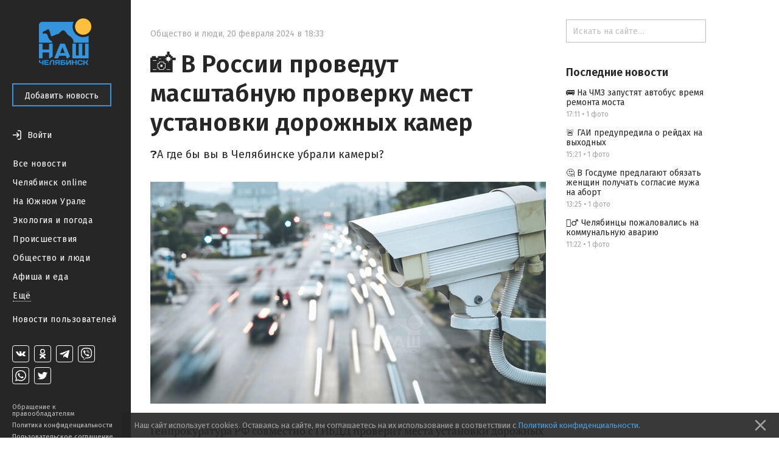

--- FILE ---
content_type: text/html; charset=utf-8
request_url: https://nashchelyabinsk.ru/post/v-rossii-provedut-masshtabnuiu-proverku-mest-ustan/
body_size: 24998
content:
<!DOCTYPE html><html><head><meta charset="utf-8"/><title>📸 В России проведут масштабную проверку мест установки дорожных камер — Наш Челябинск</title><link href="https://fonts.googleapis.com/css?family=Fira+Sans:400,500,600,700" rel="stylesheet"/><link href="https://maxcdn.bootstrapcdn.com/font-awesome/4.5.0/css/font-awesome.min.css" rel="stylesheet"/><link href="/static/css/main.333dd5932497.css" rel="stylesheet"/><link href="/static/css/theme.770ce8bb08e7.css" rel="stylesheet"/><link href="/static/css/likely.bb8020c6aa3f.css" rel="stylesheet"/><link href="/static/css/fancybox/fancybox.min.b6ac71e205f4.css" rel="stylesheet"/><script data-main="/static/js/app.06efc20b1abd.js" src="/static/js/libs/require.ce648077c54a.js"></script><script charset="utf-8" src="//yastatic.net/share2/share.js" type="text/javascript"></script><script charset="utf-8" src="//yastatic.net/es5-shims/0.0.2/es5-shims.min.js" type="text/javascript"></script><meta content="width=device-width, initial-scale=1, minimum-scale=1.0, user-scalable=no" name="viewport"/><meta content="@nashchelyabinsk" name="twitter:site"/><meta content="summary" name="twitter:card"/><meta content="📸 В России проведут масштабную проверку мест установки дорожных камер" property="og:title"/><meta content="📸 В России проведут масштабную проверку мест установки дорожных камер" name="twitter:title"/><meta content="❓А где бы вы в Челябинске убрали камеры?" name="og:description"/><meta content="❓А где бы вы в Челябинске убрали камеры?" name="description"/><meta content="❓А где бы вы в Челябинске убрали камеры?" name="twitter:description"/><meta content="https://nashchelyabinsk.ru/media/main_images/85a6e35a13de4f95ab9d6b53ead8e77f.png" property="og:image"/><meta content="https://nashchelyabinsk.ru/media/main_images/85a6e35a13de4f95ab9d6b53ead8e77f.png" name="twitter:image:src"/><link href="https://nashchelyabinsk.ru/media/main_images/85a6e35a13de4f95ab9d6b53ead8e77f.png" rel="image_src"/><meta content="Наш Челябинск: официальное городское сообщество" name="og:description"/><meta content="Наш Челябинск: официальное городское сообщество" name="description"/><meta content="Наш Челябинск: официальное городское сообщество" name="twitter:description"/><link href="/static/favicon/apple-icon-57x57.88e0ca8a72dc.png" rel="apple-touch-icon" sizes="57x57"/><link href="/static/favicon/apple-icon-60x60.2ab57762465c.png" rel="apple-touch-icon" sizes="60x60"/><link href="/static/favicon/apple-icon-72x72.9d392aa5f341.png" rel="apple-touch-icon" sizes="72x72"/><link href="/static/favicon/apple-icon-76x76.2d358e7ce3cb.png" rel="apple-touch-icon" sizes="76x76"/><link href="/static/favicon/apple-icon-114x114.2efae82f462c.png" rel="apple-touch-icon" sizes="114x114"/><link href="/static/favicon/apple-icon-120x120.c910a21921cd.png" rel="apple-touch-icon" sizes="120x120"/><link href="/static/favicon/apple-icon-144x144.57ebd013cad8.png" rel="apple-touch-icon" sizes="144x144"/><link href="/static/favicon/apple-icon-152x152.22ed854357d4.png" rel="apple-touch-icon" sizes="152x152"/><link href="/static/favicon/apple-icon-180x180.40756a173cb2.png" rel="apple-touch-icon" sizes="180x180"/><link href="/static/favicon/android-icon-192x192.4bdf56ee33d9.png" rel="icon" sizes="192x192" type="image/png"/><link href="/static/favicon/favicon-32x32.06a51484f872.png" rel="icon" sizes="32x32" type="image/png"/><link href="/static/favicon/favicon-96x96.c5a25596c459.png" rel="icon" sizes="96x96" type="image/png"/><link href="/static/favicon/favicon-16x16.12a9fef83e0e.png" rel="icon" sizes="16x16" type="image/png"/><link href="/static/favicon/manifest.0527bbdfa455.json" rel="manifest"/><meta content="#ffffff" name="msapplication-TileColor"/><meta content="/static/favicon/ms-icon-144x144.57ebd013cad8.png" name="msapplication-TileImage"/><meta content="#ffffff" name="theme-color"/><link href="/rss/" rel="alternate" title="RSS" type="application/rss+xml"/></head><body data-script-main="post" data-vk-app-id="5386988"><script type="text/javascript"> (function (d, w, c) { (w[c] = w[c] || []).push(function() { try { w.yaCounter36883280 = new Ya.Metrika({ id:36883280, clickmap:true, trackLinks:true, accurateTrackBounce:true, webvisor:true }); } catch(e) { } }); var n = d.getElementsByTagName("script")[0], s = d.createElement("script"), f = function () { n.parentNode.insertBefore(s, n); }; s.type = "text/javascript"; s.async = true; s.src = "https://mc.yandex.ru/metrika/watch.js"; if (w.opera == "[object Opera]") { d.addEventListener("DOMContentLoaded", f, false); } else { f(); } })(document, window, "yandex_metrika_callbacks"); </script><noscript>&lt;div&gt;&lt;img src="https://mc.yandex.ru/watch/36883280" style="position:absolute; left:-9999px;" alt="" /&gt;&lt;/div&gt;</noscript><div class="body-wrapper"><nav class="mobile-bar"><div class="mobile-bar-wrapper"><div class="mobile-bar-menu pull-left"><a class="js-open-menu" href="#"><img src="/static/images/menu-icon.e307ee6e7e02.svg"/><span class="mobile-hide-small">Меню</span></a></div><div class="mobile-bar-logo"><div class="mobile-bar-logo-wrapper"><a href="/"><img class="logo-image" src="/static/images/logo.10c067511538.png"/></a></div></div><div class="mobile-bar-auth pull-right"><div class="user-is-not-authenticated auth-wrapper"><a class="js-login-button pull-right" href="#"><div class="large-icon-wrapper"><span class="imaged-button login-button"></span></div><span class="login-button-text mobile-hide-small">Войти</span></a></div></div></div></nav><aside class="side-menu-opener"><span class="image-center"></span><img class="side-menu-arrow js-side-menu-arrow" src="/static/images/side-menu-arrow.8422dcccb24e.png"/></aside><div class="side-menu-wrapper"><aside class="side-menu js-mobile-hidden"><div class="side-menu-logo"><a href="/"><img class="logo-image" src="/static/images/logo.10c067511538.png"/></a></div><div class="side-menu-close-menu"><a class="js-close-menu" href="#"><img class="mobile-close-arrow" src="/static/images/side-menu-arrow-close.svg"/>Закрыть</a></div><div class="side-menu-control"><a class="btn btn-primary" href="/write/" id="create-post-btn">Добавить новость</a></div><div class="side-menu-auth"><div class="auth-for-pc"><div class="user-is-not-authenticated"><a class="js-login-button" href="#"><div class="large-icon-wrapper"><span class="imaged-button login-button"></span></div><span class="login-button-text">Войти</span></a></div></div></div><div class="side-menu-categories"><ul><li><a class="" href="/">Все новости</a></li><li><a class="" href="/c/chelyabinsk_online/">Челябинск online</a></li><li><a class="" href="/c/na_yuzhnom_urale/">На Южном Урале</a></li><li><a class="" href="/c/ecologiya_i_pogoda/">Экология и погода</a></li><li><a class="" href="/c/proishestviya/">Происшествия</a></li><li><a class="" href="/c/obshchestvo_i_lyudi/">Общество и люди</a></li><li><a class="" href="/c/afisha_i_eda/">Афиша и еда</a></li><div class="side-menu-categories-folded hidden"><li><a class="" href="/c/ekonomika_i_biznes/">Экономика и бизнес</a></li><li><a class="" href="/c/politika_i_vlast/">Политика и власть</a></li><li><a class="" href="/c/autochelyabinsk/">АвтоЧелябинск</a></li><li><a class="" href="/c/tipichnyi_pokupatel/">Типичный покупатель</a></li><li><a class="" href="/c/podslushano_v_gorode/">Подслушано в городе</a></li><li><a class="" href="/c/istoriya_goroda/">История города</a></li><li><a class="" href="/c/sdelano_v_chelyabinske/">Сделано в Челябинске</a></li><li><a class="" href="/c/nashy_oprosy/">Наши опросы</a></li><li><a class="" href="/c/sport_i_fitness/">Спорт и фитнес</a></li><li><a class="" href="/c/krasota_i_zdorovye/">Красота и здоровье</a></li><li><a class="" href="/c/foto_chelyabinska/">Фото Челябинска</a></li><li><a class="" href="/c/motivatory/">Мотиваторы</a></li><li><a class="" href="/c/muzhskoy_chelyabinsk/">Мужской Челябинск</a></li><li><a class="" href="/c/zhenskiy_chelyabinsk/">Женский Челябинск</a></li><li><a class="" href="/c/mamy_chelyabinska/">Мамы Челябинска</a></li><li><a class="" href="/c/idei_podarkov/">Идеи подарков</a></li><li><a class="" href="/c/vsya_rossiya/">Вся Россия</a></li></div><li><a class="show-more js-folded-menu-reveal" href="#">Ещё</a> <a class="show-more js-folded-menu-hide hidden" href="#">Скрыть</a></li></ul></div><div class="side-menu-sandbox"><a class="" href="/c/sandbox/">Новости пользователей</a></div><div class="side-menu-spacer"></div><div class="side-menu-social"><div class="social-links"><a class="social-link vk-social-icon" href="https://vk.com/nashchelyabinsk" target="_blank"></a> <a class="social-link odnoklassniki-social-icon" href="https://ok.ru/nashchelyabinsk" target="_blank"></a> <a class="social-link telegram-social-icon" href="https://t.me/nashchelyabinsk" target="_blank"></a> <a class="social-link viber-social-icon" href="https://vb.me/nashchelyabinsk" target="_blank"></a> <a class="social-link whatsapp-social-icon" href="https://chat.whatsapp.com/HjwJzTBwJ1n5ao9yOmheUx" target="_blank"></a> <a class="social-link twitter-social-icon" href="https://twitter.com/nashchelyabinsk" target="_blank"></a></div></div><div class="side-menu-note"><a class="" href="/appeal-for-copyright-holders/">Обращение к правообладателям</a> <a class="" href="/privacy-policy/">Политика конфиденциальности</a> <a class="" href="/terms-of-service/">Пользовательское соглашение</a></div></aside><div class="side-menu-mobile-overlay hidden"></div></div><section class="page"><div class="center-content"><div class="center-white-block" itemscope="" itemtype="http://schema.org/NewsArticle"><meta itemid="https://nashchelyabinsk.ru/post/v-rossii-provedut-masshtabnuiu-proverku-mest-ustan/" itemprop="mainEntityOfPage" itemscope="" itemtype="https://schema.org/WebPage"/><div itemprop="publisher" itemscope="" itemtype="https://schema.org/Organization"><div itemprop="logo" itemscope="" itemtype="https://schema.org/ImageObject"><meta content="https://nashchelyabinsk.ru/static/images/logo-very-large.1c24b6c7420a.png" itemprop="url"/><meta content="401" itemprop="width"/><meta content="401" itemprop="height"/></div><meta content="Наш Челябинск" itemprop="name"/></div><div class="post-content"><div class="post-time-wrapper"><div class="small-title post-time pull-left"><a class="post-category" href="/c/obshchestvo_i_lyudi/">Общество и люди</a><span class="mr-sm">,</span><meta content="2024-02-20T18:33:16.769963+05:00" itemprop="datePublished"/><meta content="2024-02-20T18:33:16.920113+05:00" itemprop="dateModified"/><span class="mr-sm">20 февраля 2024 в 18:33</span></div></div><h1 itemprop="headline">📸 В России проведут масштабную проверку мест установки дорожных камер</h1><div class="post-text"><div class="post-text-announce"><p itemprop="description">❓А где бы вы в Челябинске убрали камеры?</p></div><div class="post-media hug-top" itemprop="image" itemscope="" itemtype="http://schema.org/ImageObject"><img alt="📸 В России проведут масштабную проверку мест установки дорожных камер" class="feed-post-image" itemprop="contentUrl" src="/media/main_images/85a6e35a13de4f95ab9d6b53ead8e77f.normal.png"/><meta content="https://nashchelyabinsk.ru/media/main_images/85a6e35a13de4f95ab9d6b53ead8e77f.png" itemprop="url"/><meta content="650" itemprop="width"/><meta content="365" itemprop="height"/></div><p>Генпрокуратура РФ совместно с ГИБДД проверит места установки дорожных камер по всей России для исключения «использования комплексов фотовидеофиксации не по целевому назначению», пишет «Коммерсант». Проверке подлежат почти 30 тысяч устройств.</p></div><div class="post-gallery" id="gallery"></div><script>
                    var __GalleryData = [
                        
                            { width: 1527, height: 1146, lowUrl: '/media/images/2136c4621ec447869a04025dff89fc44.low.png', url: '/media/images/2136c4621ec447869a04025dff89fc44.normal.png' },
                        
                    ];
                </script></div><div class="post-activities"><div class="username-wrapper" itemprop="author" itemscope="" itemtype="http://schema.org/Person"><div class="post-activity user-name"><span>Автор —</span> <a class="truncate" href="/profile/18/"><span class="hover-blue" itemprop="name">Полина Вольхина</span></a></div></div><div class="pull-left likes-wrapper" id="post-rating-79204"><div class="post-activity like-button"><a class="imaged-button js-vote-button js-upvote not-allowed-button" data-id="79204" data-slug="v-rossii-provedut-masshtabnuiu-proverku-mest-ustan" href="#"></a></div><div class="post-activity like-count"><span>0</span></div><div class="post-activity dislike-button"><a class="imaged-button js-vote-button js-downvote not-allowed-button" data-id="79204" data-slug="v-rossii-provedut-masshtabnuiu-proverku-mest-ustan" href="#"></a></div></div><div class="likely"><div class="vkontakte">Поделиться</div><div class="telegram">Отправить</div><div class="odnoklassniki"></div><div class="whatsapp"></div><div class="twitter"></div></div></div><div id="comments"><div class="post-comments hidden" id="post-comments-79204"><div class="post-comments-count">0 комментариев</div><div class="post-comment-list clearfix" id="comments-list-79204"></div></div></div></div><div class="relevant-news-bottom"><div class="hide-overflow bottom-side-content"><div class="bottom-side-block"><div class="bottom-side-title first">Читайте также</div><div class="bottom-side-news-container"><div class="bottom-side-news"><a class="bottom-side-image-wrapper js-point-at" data-pointer="84752-bottom-side-post-title" href="/post/v-gosdume-predlagaiut-obiazat-zhenshchin-poluchat-/"><div alt="🤔 В Госдуме предлагают обязать женщин получать согласие мужа на аборт" class="bottom-side-media image-low-res" style="background-image: url(/media/main_images/6b06c5f9234547498c269dea8c39afce.low.jpeg)"></div><div alt="🤔 В Госдуме предлагают обязать женщин получать согласие мужа на аборт" class="bottom-side-media image-normal-res" style="background-image: url(/media/main_images/6b06c5f9234547498c269dea8c39afce.normal.jpeg)"></div></a> <a class="bottom-side-link" href="/post/v-gosdume-predlagaiut-obiazat-zhenshchin-poluchat-/" id="84752-bottom-side-post-title">🤔 В Госдуме предлагают обязать женщин получать согласие мужа на аборт</a><div class="small-title post-time post-time-bottom"><a class="post-category" href="/c/obshchestvo_i_lyudi/">Общество и люди</a><span class="mr-sm">,</span> <span>13:25</span></div></div><div class="bottom-side-news"><a class="bottom-side-image-wrapper js-point-at" data-pointer="84751-bottom-side-post-title" href="/post/cheliabintsy-pozhalovalis-na-kommunalnuiu-avarii-2/"><div alt="👷‍♂ Челябинцы пожаловались на коммунальную аварию" class="bottom-side-media image-low-res" style="background-image: url(/media/main_images/dbddefca522b4d638d81b2e4195b1037.low.jpeg)"></div><div alt="👷‍♂ Челябинцы пожаловались на коммунальную аварию" class="bottom-side-media image-normal-res" style="background-image: url(/media/main_images/dbddefca522b4d638d81b2e4195b1037.normal.jpeg)"></div></a> <a class="bottom-side-link" href="/post/cheliabintsy-pozhalovalis-na-kommunalnuiu-avarii-2/" id="84751-bottom-side-post-title">👷‍♂ Челябинцы пожаловались на коммунальную аварию</a><div class="small-title post-time post-time-bottom"><a class="post-category" href="/c/obshchestvo_i_lyudi/">Общество и люди</a><span class="mr-sm">,</span> <span>11:22</span></div></div><div class="bottom-side-news"><a class="bottom-side-image-wrapper js-point-at" data-pointer="84753-bottom-side-post-title" href="/post/gai-predupredila-o-reidakh-na-vykhodnykh/"><div alt="🚨 ГАИ предупредила о рейдах на выходных" class="bottom-side-media image-low-res" style="background-image: url(/media/main_images/a4a87890887942138f73c9242d696aeb.low.jpeg)"></div><div alt="🚨 ГАИ предупредила о рейдах на выходных" class="bottom-side-media image-normal-res" style="background-image: url(/media/main_images/a4a87890887942138f73c9242d696aeb.normal.jpeg)"></div></a> <a class="bottom-side-link" href="/post/gai-predupredila-o-reidakh-na-vykhodnykh/" id="84753-bottom-side-post-title">🚨 ГАИ предупредила о рейдах на выходных</a><div class="small-title post-time post-time-bottom"><a class="post-category" href="/c/obshchestvo_i_lyudi/">Общество и люди</a><span class="mr-sm">,</span> <span>15:21</span></div></div><div class="bottom-side-news"><a class="bottom-side-image-wrapper js-point-at" data-pointer="84754-bottom-side-post-title" href="/post/na-chmz-zapustiat-avtobus-vremia-remonta-mosta/"><div alt="🚌 На ЧМЗ запустят автобус время ремонта моста" class="bottom-side-media image-low-res" style="background-image: url(/media/main_images/bea532fa5cac4df1bc098e1b0c1f6cd5.low.jpeg)"></div><div alt="🚌 На ЧМЗ запустят автобус время ремонта моста" class="bottom-side-media image-normal-res" style="background-image: url(/media/main_images/bea532fa5cac4df1bc098e1b0c1f6cd5.normal.jpeg)"></div></a> <a class="bottom-side-link" href="/post/na-chmz-zapustiat-avtobus-vremia-remonta-mosta/" id="84754-bottom-side-post-title">🚌 На ЧМЗ запустят автобус время ремонта моста</a><div class="small-title post-time post-time-bottom"><a class="post-category" href="/c/obshchestvo_i_lyudi/">Общество и люди</a><span class="mr-sm">,</span> <span>17:11</span></div></div></div></div></div></div></div><div class="right-content"><div class="hide-overflow right-side-content"><form action="/search/" class="search-bar-wrapper" method="GET"><input class="search-bar" name="q" placeholder="Искать на сайте…" type="text" value=""/></form><div class="right-side-block"><div class="right-side-title first">Последние новости</div><ul class="right-side-news"><li><a class="right-side-link" href="/post/na-chmz-zapustiat-avtobus-vremia-remonta-mosta/" id="84754-right-side-post-title">🚌 На ЧМЗ запустят автобус время ремонта моста</a><div class="small-title post-time"><span>17:11</span> <span>•</span> <span>1 фото</span></div></li><li><a class="right-side-link" href="/post/gai-predupredila-o-reidakh-na-vykhodnykh/" id="84753-right-side-post-title">🚨 ГАИ предупредила о рейдах на выходных</a><div class="small-title post-time"><span>15:21</span> <span>•</span> <span>1 фото</span></div></li><li><a class="right-side-link" href="/post/v-gosdume-predlagaiut-obiazat-zhenshchin-poluchat-/" id="84752-right-side-post-title">🤔 В Госдуме предлагают обязать женщин получать согласие мужа на аборт</a><div class="small-title post-time"><span>13:25</span> <span>•</span> <span>1 фото</span></div></li><li><a class="right-side-link" href="/post/cheliabintsy-pozhalovalis-na-kommunalnuiu-avarii-2/" id="84751-right-side-post-title">👷‍♂ Челябинцы пожаловались на коммунальную аварию</a><div class="small-title post-time"><span>11:22</span> <span>•</span> <span>1 фото</span></div></li></ul></div></div></div></section></div><div class="modal" id="generic-modal"><div class="modal-header"><div class="modal-title"></div><div class="modal-close"><a class="js-close-modal" href="#"><span class="font-icon"></span></a></div></div><div class="modal-content"><div class="modal-body"></div><div class="modal-footer"><a class="btn btn-primary js-close-modal" href="#"></a></div></div></div><div class="modal" id="subscribe-modal"><div class="modal-header"><div class="modal-title">Подписывайся!</div><div class="modal-close"><a class="js-close-modal" href="#"><span class="font-icon"></span></a></div></div><div class="modal-content"><div class="modal-body"><span>Наши группы в социальных сетях</span><div class="social-links-modal"><a class="social-link-sub-modal soc-vk" href="https://vk.com/nashchelyabinsk" target="_blank"><i class="fa sub fa-vk"></i></a> <a class="social-link-sub-modal soc-odnoklassniki" href="https://ok.ru/nashchelyabinsk" target="_blank"><i class="fa sub fa-odnoklassniki"></i></a> <a class="social-link-sub-modal soc-telegram" href="https://t.me/nashchelyabinsk" target="_blank"><i class="fa sub fa-telegram"></i></a> <a class="social-link-sub-modal soc-viber" href="https://vb.me/nashchelyabinsk" target="_blank"><i class="fa sub fa-viber"></i></a> <a class="social-link-sub-modal soc-whatsapp" href="https://chat.whatsapp.com/HjwJzTBwJ1n5ao9yOmheUx" target="_blank"><i class="fa sub fa-whatsapp"></i></a> <a class="social-link-sub-modal soc-twitter" href="https://twitter.com/nashchelyabinsk" target="_blank"><i class="fa sub fa-twitter"></i></a></div></div><div class="modal-footer"><a class="btn btn-primary js-close-modal" href="#">Закрыть</a></div></div></div><div class="modal modal__comment-report" id="report-comment-modal"><div class="modal-header"><div class="modal-title">Пожаловаться</div><div class="modal-close"><a class="js-close-modal" href="#"><span class="font-icon"></span></a></div></div><div class="modal-content"><div class="modal-body"><textarea id="report-comment-text" placeholder="Опишите нарушение"></textarea></div><div class="modal-footer"><a class="btn btn-primary js-report-comment-submit" href="#">Отправить</a></div></div></div><div class="modal modal__login" id="login-modal"><div class="modal-header"><div class="modal-title">Войти</div><div class="modal-close"><a class="js-close-modal" href="#"><span class="font-icon"></span></a></div></div><div class="modal-content"><div class="modal-body">Войти на сайт через:<div class="login-socials"><a href="/accounts/vk/login/?next=%2Fpost%2Fv-rossii-provedut-masshtabnuiu-proverku-mest-ustan%2F"><div class="login-social-popup"><img class="vk-icon-img-login" src="/static/images/vk-blue-brand-icon.57854aa225b1.png"/></div></a> <a href="/accounts/odnoklassniki/login/?next=%2Fpost%2Fv-rossii-provedut-masshtabnuiu-proverku-mest-ustan%2F"><div class="social-link social-link-login login-social-popup odnoklassniki-color"><i class="fa fa-odnoklassniki"></i></div></a></div><div class="login-agreement">Регистрируясь на сайте, вы принимаете <a href="/terms-of-service/">пользовательское соглашение</a> и соглашаетесь на обработку персональных данных в соответствии с <a href="/privacy-policy/">политикой конфиденциальности</a></div></div></div></div><div class="cookie-consent ad"><p>Наш сайт использует cookies. Оставаясь на сайте, вы соглашаетесь на их использование в соответствии с <a href="/privacy-policy/">Политикой конфиденциальности</a>.</p><a class="cookie-consent-close" href="#close"><svg fill="#969696" height="100%" viewBox="0 0 24 24" xmlns="http://www.w3.org/2000/svg"><path d="M19 6.41L17.59 5 12 10.59 6.41 5 5 6.41 10.59 12 5 17.59 6.41 19 12 13.41 17.59 19 19 17.59 13.41 12z"></path><path d="M0 0h24v24H0z" fill="none"></path></svg></a></div></body></html>